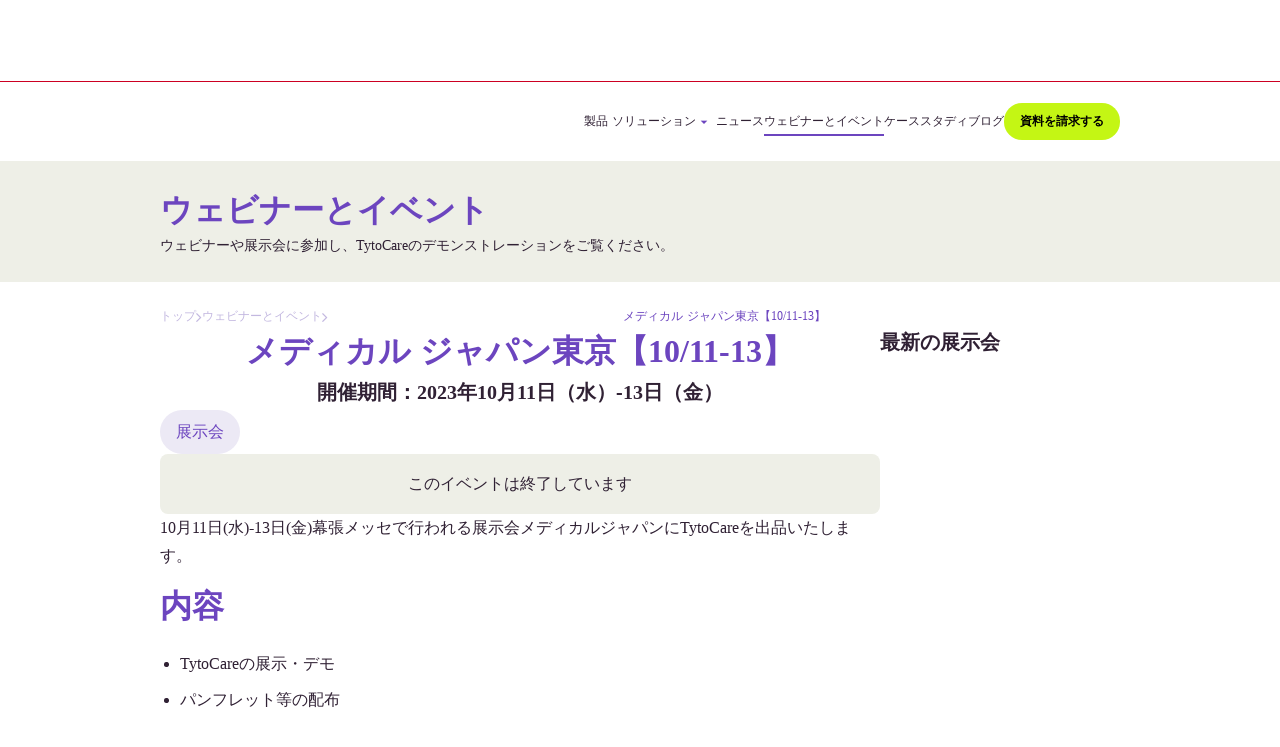

--- FILE ---
content_type: text/html;charset=utf-8
request_url: https://tytocare.lightvortex.com/event/exhibition/medical-japan-2023
body_size: 39673
content:
<!DOCTYPE html>
<html lang="ja">
<head><meta charset="utf-8">
<meta name="viewport" content="width=device-width, initial-scale=1">
<title>メディカル ジャパン東京【10&#x2F;11-13】  - TytoCare｜タイトケア</title>
<link rel="preconnect" href="https://fonts.gstatic.com" crossorigin>
<meta name="generator" content="Studio.Design">
<meta name="robots" content="all">
<meta property="og:site_name" content="TytoCare - SOMPO Light Vortex">
<meta property="og:title" content="メディカル ジャパン東京【10/11-13】  - TytoCare｜タイトケア">
<meta property="og:image" content>
<meta property="og:description" content="TytoCareの出展するイベント情報。メディカル ジャパン東京【10/11-13】について。 ">
<meta property="og:type" content="website">
<meta name="description" content="TytoCareの出展するイベント情報。メディカル ジャパン東京【10/11-13】について。 ">
<meta property="twitter:card" content="summary_large_image">
<meta property="twitter:image" content>
<meta name="apple-mobile-web-app-title" content="メディカル ジャパン東京【10/11-13】  - TytoCare｜タイトケア">
<meta name="format-detection" content="telephone=no,email=no,address=no">
<meta name="chrome" content="nointentdetection">
<meta name="google-site-verification" content="g4MyBR2NAGRbJ1_ptn7cOTKw0NK43zfFhIHLhK4cYPk">
<meta property="og:url" content="/event/exhibition/medical-japan-2023">
<link rel="icon" type="image/png" href="https://storage.googleapis.com/production-os-assets/assets/e90e8805-7e18-4430-bae7-2a613a92c2f4" data-hid="2c9d455">
<link rel="apple-touch-icon" type="image/png" href="https://storage.googleapis.com/production-os-assets/assets/e90e8805-7e18-4430-bae7-2a613a92c2f4" data-hid="74ef90c">
<style>input[type="checkbox"] {
  accent-color: #6B45BE;
}</style><link rel="modulepreload" as="script" crossorigin href="/_nuxt/entry.1775d8aa.js"><link rel="preload" as="style" href="/_nuxt/entry.8fd7fced.css"><link rel="prefetch" as="image" type="image/svg+xml" href="/_nuxt/close_circle.c7480f3c.svg"><link rel="prefetch" as="image" type="image/svg+xml" href="/_nuxt/round_check.0ebac23f.svg"><link rel="prefetch" as="script" crossorigin href="/_nuxt/LottieRenderer.16344243.js"><link rel="prefetch" as="script" crossorigin href="/_nuxt/error-404.1327bc9a.js"><link rel="prefetch" as="script" crossorigin href="/_nuxt/error-500.a745e09a.js"><link rel="stylesheet" href="/_nuxt/entry.8fd7fced.css"><style>.page-enter-active{transition:.6s cubic-bezier(.4,.4,0,1)}.page-leave-active{transition:.3s cubic-bezier(.4,.4,0,1)}.page-enter-from,.page-leave-to{opacity:0}</style><style>:root{--rebranding-loading-bg:#e5e5e5;--rebranding-loading-bar:#222}</style><style>.app[data-v-d12de11f]{align-items:center;flex-direction:column;height:100%;justify-content:center;width:100%}.title[data-v-d12de11f]{font-size:34px;font-weight:300;letter-spacing:2.45px;line-height:30px;margin:30px}</style><style>.LoadMoreAnnouncer[data-v-4f7a7294]{height:1px;margin:-1px;overflow:hidden;padding:0;position:absolute;width:1px;clip:rect(0,0,0,0);border-width:0;white-space:nowrap}</style><style>.TitleAnnouncer[data-v-1a8a037a]{height:1px;margin:-1px;overflow:hidden;padding:0;position:absolute;width:1px;clip:rect(0,0,0,0);border-width:0;white-space:nowrap}</style><style>.publish-studio-style[data-v-74fe0335]{transition:.4s cubic-bezier(.4,.4,0,1)}</style><style>.product-font-style[data-v-ed93fc7d]{transition:.4s cubic-bezier(.4,.4,0,1)}</style><style>/*! * Font Awesome Free 6.4.2 by @fontawesome - https://fontawesome.com * License - https://fontawesome.com/license/free (Icons: CC BY 4.0, Fonts: SIL OFL 1.1, Code: MIT License) * Copyright 2023 Fonticons, Inc. */.fa-brands,.fa-solid{-moz-osx-font-smoothing:grayscale;-webkit-font-smoothing:antialiased;--fa-display:inline-flex;align-items:center;display:var(--fa-display,inline-block);font-style:normal;font-variant:normal;justify-content:center;line-height:1;text-rendering:auto}.fa-solid{font-family:Font Awesome\ 6 Free;font-weight:900}.fa-brands{font-family:Font Awesome\ 6 Brands;font-weight:400}:host,:root{--fa-style-family-classic:"Font Awesome 6 Free";--fa-font-solid:normal 900 1em/1 "Font Awesome 6 Free";--fa-style-family-brands:"Font Awesome 6 Brands";--fa-font-brands:normal 400 1em/1 "Font Awesome 6 Brands"}@font-face{font-display:block;font-family:Font Awesome\ 6 Free;font-style:normal;font-weight:900;src:url(https://storage.googleapis.com/production-os-assets/assets/fontawesome/1629704621943/6.4.2/webfonts/fa-solid-900.woff2) format("woff2"),url(https://storage.googleapis.com/production-os-assets/assets/fontawesome/1629704621943/6.4.2/webfonts/fa-solid-900.ttf) format("truetype")}@font-face{font-display:block;font-family:Font Awesome\ 6 Brands;font-style:normal;font-weight:400;src:url(https://storage.googleapis.com/production-os-assets/assets/fontawesome/1629704621943/6.4.2/webfonts/fa-brands-400.woff2) format("woff2"),url(https://storage.googleapis.com/production-os-assets/assets/fontawesome/1629704621943/6.4.2/webfonts/fa-brands-400.ttf) format("truetype")}</style><style>.spinner[data-v-36413753]{animation:loading-spin-36413753 1s linear infinite;height:16px;pointer-events:none;width:16px}.spinner[data-v-36413753]:before{border-bottom:2px solid transparent;border-right:2px solid transparent;border-color:transparent currentcolor currentcolor transparent;border-style:solid;border-width:2px;opacity:.2}.spinner[data-v-36413753]:after,.spinner[data-v-36413753]:before{border-radius:50%;box-sizing:border-box;content:"";height:100%;position:absolute;width:100%}.spinner[data-v-36413753]:after{border-left:2px solid transparent;border-top:2px solid transparent;border-color:currentcolor transparent transparent currentcolor;border-style:solid;border-width:2px;opacity:1}@keyframes loading-spin-36413753{0%{transform:rotate(0deg)}to{transform:rotate(1turn)}}</style><style>@font-face{font-family:grandam;font-style:normal;font-weight:400;src:url(https://storage.googleapis.com/studio-front/fonts/grandam.ttf) format("truetype")}@font-face{font-family:Material Icons;font-style:normal;font-weight:400;src:url(https://storage.googleapis.com/production-os-assets/assets/material-icons/1629704621943/MaterialIcons-Regular.eot);src:local("Material Icons"),local("MaterialIcons-Regular"),url(https://storage.googleapis.com/production-os-assets/assets/material-icons/1629704621943/MaterialIcons-Regular.woff2) format("woff2"),url(https://storage.googleapis.com/production-os-assets/assets/material-icons/1629704621943/MaterialIcons-Regular.woff) format("woff"),url(https://storage.googleapis.com/production-os-assets/assets/material-icons/1629704621943/MaterialIcons-Regular.ttf) format("truetype")}.StudioCanvas{display:flex;height:auto;min-height:100dvh}.StudioCanvas>.sd{min-height:100dvh;overflow:clip}a,abbr,address,article,aside,audio,b,blockquote,body,button,canvas,caption,cite,code,dd,del,details,dfn,div,dl,dt,em,fieldset,figcaption,figure,footer,form,h1,h2,h3,h4,h5,h6,header,hgroup,html,i,iframe,img,input,ins,kbd,label,legend,li,main,mark,menu,nav,object,ol,p,pre,q,samp,section,select,small,span,strong,sub,summary,sup,table,tbody,td,textarea,tfoot,th,thead,time,tr,ul,var,video{border:0;font-family:sans-serif;line-height:1;list-style:none;margin:0;padding:0;text-decoration:none;-webkit-font-smoothing:antialiased;-webkit-backface-visibility:hidden;box-sizing:border-box;color:#333;transition:.3s cubic-bezier(.4,.4,0,1);word-spacing:1px}a:focus:not(:focus-visible),button:focus:not(:focus-visible),summary:focus:not(:focus-visible){outline:none}nav ul{list-style:none}blockquote,q{quotes:none}blockquote:after,blockquote:before,q:after,q:before{content:none}a,button{background:transparent;font-size:100%;margin:0;padding:0;vertical-align:baseline}ins{text-decoration:none}ins,mark{background-color:#ff9;color:#000}mark{font-style:italic;font-weight:700}del{text-decoration:line-through}abbr[title],dfn[title]{border-bottom:1px dotted;cursor:help}table{border-collapse:collapse;border-spacing:0}hr{border:0;border-top:1px solid #ccc;display:block;height:1px;margin:1em 0;padding:0}input,select{vertical-align:middle}textarea{resize:none}.clearfix:after{clear:both;content:"";display:block}[slot=after] button{overflow-anchor:none}</style><style>.sd{flex-wrap:nowrap;max-width:100%;pointer-events:all;z-index:0;-webkit-overflow-scrolling:touch;align-content:center;align-items:center;display:flex;flex:none;flex-direction:column;position:relative}.sd::-webkit-scrollbar{display:none}.sd,.sd.richText *{transition-property:all,--g-angle,--g-color-0,--g-position-0,--g-color-1,--g-position-1,--g-color-2,--g-position-2,--g-color-3,--g-position-3,--g-color-4,--g-position-4,--g-color-5,--g-position-5,--g-color-6,--g-position-6,--g-color-7,--g-position-7,--g-color-8,--g-position-8,--g-color-9,--g-position-9,--g-color-10,--g-position-10,--g-color-11,--g-position-11}input.sd,textarea.sd{align-content:normal}.sd[tabindex]:focus{outline:none}.sd[tabindex]:focus-visible{outline:1px solid;outline-color:Highlight;outline-color:-webkit-focus-ring-color}input[type=email],input[type=tel],input[type=text],select,textarea{-webkit-appearance:none}select{cursor:pointer}.frame{display:block;overflow:hidden}.frame>iframe{height:100%;width:100%}.frame .formrun-embed>iframe:not(:first-child){display:none!important}.image{position:relative}.image:before{background-position:50%;background-size:cover;border-radius:inherit;content:"";height:100%;left:0;pointer-events:none;position:absolute;top:0;transition:inherit;width:100%;z-index:-2}.sd.file{cursor:pointer;flex-direction:row;outline:2px solid transparent;outline-offset:-1px;overflow-wrap:anywhere;word-break:break-word}.sd.file:focus-within{outline-color:Highlight;outline-color:-webkit-focus-ring-color}.file>input[type=file]{opacity:0;pointer-events:none;position:absolute}.sd.text,.sd:where(.icon){align-content:center;align-items:center;display:flex;flex-direction:row;justify-content:center;overflow:visible;overflow-wrap:anywhere;word-break:break-word}.sd:where(.icon.fa){display:inline-flex}.material-icons{align-items:center;display:inline-flex;font-family:Material Icons;font-size:24px;font-style:normal;font-weight:400;justify-content:center;letter-spacing:normal;line-height:1;text-transform:none;white-space:nowrap;word-wrap:normal;direction:ltr;text-rendering:optimizeLegibility;-webkit-font-smoothing:antialiased}.sd:where(.icon.material-symbols){align-items:center;display:flex;font-style:normal;font-variation-settings:"FILL" var(--symbol-fill,0),"wght" var(--symbol-weight,400);justify-content:center;min-height:1em;min-width:1em}.sd.material-symbols-outlined{font-family:Material Symbols Outlined}.sd.material-symbols-rounded{font-family:Material Symbols Rounded}.sd.material-symbols-sharp{font-family:Material Symbols Sharp}.sd.material-symbols-weight-100{--symbol-weight:100}.sd.material-symbols-weight-200{--symbol-weight:200}.sd.material-symbols-weight-300{--symbol-weight:300}.sd.material-symbols-weight-400{--symbol-weight:400}.sd.material-symbols-weight-500{--symbol-weight:500}.sd.material-symbols-weight-600{--symbol-weight:600}.sd.material-symbols-weight-700{--symbol-weight:700}.sd.material-symbols-fill{--symbol-fill:1}a,a.icon,a.text{-webkit-tap-highlight-color:rgba(0,0,0,.15)}.fixed{z-index:2}.sticky{z-index:1}.button{transition:.4s cubic-bezier(.4,.4,0,1)}.button,.link{cursor:pointer}.submitLoading{opacity:.5!important;pointer-events:none!important}.richText{display:block;word-break:break-word}.richText [data-thread],.richText a,.richText blockquote,.richText em,.richText h1,.richText h2,.richText h3,.richText h4,.richText li,.richText ol,.richText p,.richText p>code,.richText pre,.richText pre>code,.richText s,.richText strong,.richText table tbody,.richText table tbody tr,.richText table tbody tr>td,.richText table tbody tr>th,.richText u,.richText ul{backface-visibility:visible;color:inherit;font-family:inherit;font-size:inherit;font-style:inherit;font-weight:inherit;letter-spacing:inherit;line-height:inherit;text-align:inherit}.richText p{display:block;margin:10px 0}.richText>p{min-height:1em}.richText img,.richText video{height:auto;max-width:100%;vertical-align:bottom}.richText h1{display:block;font-size:3em;font-weight:700;margin:20px 0}.richText h2{font-size:2em}.richText h2,.richText h3{display:block;font-weight:700;margin:10px 0}.richText h3{font-size:1em}.richText h4,.richText h5{font-weight:600}.richText h4,.richText h5,.richText h6{display:block;font-size:1em;margin:10px 0}.richText h6{font-weight:500}.richText [data-type=table]{overflow-x:auto}.richText [data-type=table] p{white-space:pre-line;word-break:break-all}.richText table{border:1px solid #f2f2f2;border-collapse:collapse;border-spacing:unset;color:#1a1a1a;font-size:14px;line-height:1.4;margin:10px 0;table-layout:auto}.richText table tr th{background:hsla(0,0%,96%,.5)}.richText table tr td,.richText table tr th{border:1px solid #f2f2f2;max-width:240px;min-width:100px;padding:12px}.richText table tr td p,.richText table tr th p{margin:0}.richText blockquote{border-left:3px solid rgba(0,0,0,.15);font-style:italic;margin:10px 0;padding:10px 15px}.richText [data-type=embed_code]{margin:20px 0;position:relative}.richText [data-type=embed_code]>.height-adjuster>.wrapper{position:relative}.richText [data-type=embed_code]>.height-adjuster>.wrapper[style*=padding-top] iframe{height:100%;left:0;position:absolute;top:0;width:100%}.richText [data-type=embed_code][data-embed-sandbox=true]{display:block;overflow:hidden}.richText [data-type=embed_code][data-embed-code-type=instagram]>.height-adjuster>.wrapper[style*=padding-top]{padding-top:100%}.richText [data-type=embed_code][data-embed-code-type=instagram]>.height-adjuster>.wrapper[style*=padding-top] blockquote{height:100%;left:0;overflow:hidden;position:absolute;top:0;width:100%}.richText [data-type=embed_code][data-embed-code-type=codepen]>.height-adjuster>.wrapper{padding-top:50%}.richText [data-type=embed_code][data-embed-code-type=codepen]>.height-adjuster>.wrapper iframe{height:100%;left:0;position:absolute;top:0;width:100%}.richText [data-type=embed_code][data-embed-code-type=slideshare]>.height-adjuster>.wrapper{padding-top:56.25%}.richText [data-type=embed_code][data-embed-code-type=slideshare]>.height-adjuster>.wrapper iframe{height:100%;left:0;position:absolute;top:0;width:100%}.richText [data-type=embed_code][data-embed-code-type=speakerdeck]>.height-adjuster>.wrapper{padding-top:56.25%}.richText [data-type=embed_code][data-embed-code-type=speakerdeck]>.height-adjuster>.wrapper iframe{height:100%;left:0;position:absolute;top:0;width:100%}.richText [data-type=embed_code][data-embed-code-type=snapwidget]>.height-adjuster>.wrapper{padding-top:30%}.richText [data-type=embed_code][data-embed-code-type=snapwidget]>.height-adjuster>.wrapper iframe{height:100%;left:0;position:absolute;top:0;width:100%}.richText [data-type=embed_code][data-embed-code-type=firework]>.height-adjuster>.wrapper fw-embed-feed{-webkit-user-select:none;-moz-user-select:none;user-select:none}.richText [data-type=embed_code_empty]{display:none}.richText ul{margin:0 0 0 20px}.richText ul li{list-style:disc;margin:10px 0}.richText ul li p{margin:0}.richText ol{margin:0 0 0 20px}.richText ol li{list-style:decimal;margin:10px 0}.richText ol li p{margin:0}.richText hr{border-top:1px solid #ccc;margin:10px 0}.richText p>code{background:#eee;border:1px solid rgba(0,0,0,.1);border-radius:6px;display:inline;margin:2px;padding:0 5px}.richText pre{background:#eee;border-radius:6px;font-family:Menlo,Monaco,Courier New,monospace;margin:20px 0;padding:25px 35px;white-space:pre-wrap}.richText pre code{border:none;padding:0}.richText strong{color:inherit;display:inline;font-family:inherit;font-weight:900}.richText em{font-style:italic}.richText a,.richText u{text-decoration:underline}.richText a{color:#007cff;display:inline}.richText s{text-decoration:line-through}.richText [data-type=table_of_contents]{background-color:#f5f5f5;border-radius:2px;color:#616161;font-size:16px;list-style:none;margin:0;padding:24px 24px 8px;text-decoration:underline}.richText [data-type=table_of_contents] .toc_list{margin:0}.richText [data-type=table_of_contents] .toc_item{color:currentColor;font-size:inherit!important;font-weight:inherit;list-style:none}.richText [data-type=table_of_contents] .toc_item>a{border:none;color:currentColor;font-size:inherit!important;font-weight:inherit;text-decoration:none}.richText [data-type=table_of_contents] .toc_item>a:hover{opacity:.7}.richText [data-type=table_of_contents] .toc_item--1{margin:0 0 16px}.richText [data-type=table_of_contents] .toc_item--2{margin:0 0 16px;padding-left:2rem}.richText [data-type=table_of_contents] .toc_item--3{margin:0 0 16px;padding-left:4rem}.sd.section{align-content:center!important;align-items:center!important;flex-direction:column!important;flex-wrap:nowrap!important;height:auto!important;max-width:100%!important;padding:0!important;width:100%!important}.sd.section-inner{position:static!important}@property --g-angle{syntax:"<angle>";inherits:false;initial-value:180deg}@property --g-color-0{syntax:"<color>";inherits:false;initial-value:transparent}@property --g-position-0{syntax:"<percentage>";inherits:false;initial-value:.01%}@property --g-color-1{syntax:"<color>";inherits:false;initial-value:transparent}@property --g-position-1{syntax:"<percentage>";inherits:false;initial-value:100%}@property --g-color-2{syntax:"<color>";inherits:false;initial-value:transparent}@property --g-position-2{syntax:"<percentage>";inherits:false;initial-value:100%}@property --g-color-3{syntax:"<color>";inherits:false;initial-value:transparent}@property --g-position-3{syntax:"<percentage>";inherits:false;initial-value:100%}@property --g-color-4{syntax:"<color>";inherits:false;initial-value:transparent}@property --g-position-4{syntax:"<percentage>";inherits:false;initial-value:100%}@property --g-color-5{syntax:"<color>";inherits:false;initial-value:transparent}@property --g-position-5{syntax:"<percentage>";inherits:false;initial-value:100%}@property --g-color-6{syntax:"<color>";inherits:false;initial-value:transparent}@property --g-position-6{syntax:"<percentage>";inherits:false;initial-value:100%}@property --g-color-7{syntax:"<color>";inherits:false;initial-value:transparent}@property --g-position-7{syntax:"<percentage>";inherits:false;initial-value:100%}@property --g-color-8{syntax:"<color>";inherits:false;initial-value:transparent}@property --g-position-8{syntax:"<percentage>";inherits:false;initial-value:100%}@property --g-color-9{syntax:"<color>";inherits:false;initial-value:transparent}@property --g-position-9{syntax:"<percentage>";inherits:false;initial-value:100%}@property --g-color-10{syntax:"<color>";inherits:false;initial-value:transparent}@property --g-position-10{syntax:"<percentage>";inherits:false;initial-value:100%}@property --g-color-11{syntax:"<color>";inherits:false;initial-value:transparent}@property --g-position-11{syntax:"<percentage>";inherits:false;initial-value:100%}</style><style>.snackbar[data-v-e23c1c77]{align-items:center;background:#fff;border:1px solid #ededed;border-radius:6px;box-shadow:0 16px 48px -8px rgba(0,0,0,.08),0 10px 25px -5px rgba(0,0,0,.11);display:flex;flex-direction:row;gap:8px;justify-content:space-between;left:50%;max-width:90vw;padding:16px 20px;position:fixed;top:32px;transform:translateX(-50%);-webkit-user-select:none;-moz-user-select:none;user-select:none;width:480px;z-index:9999}.snackbar.v-enter-active[data-v-e23c1c77],.snackbar.v-leave-active[data-v-e23c1c77]{transition:.4s cubic-bezier(.4,.4,0,1)}.snackbar.v-enter-from[data-v-e23c1c77],.snackbar.v-leave-to[data-v-e23c1c77]{opacity:0;transform:translate(-50%,-10px)}.snackbar .convey[data-v-e23c1c77]{align-items:center;display:flex;flex-direction:row;gap:8px;padding:0}.snackbar .convey .icon[data-v-e23c1c77]{background-position:50%;background-repeat:no-repeat;flex-shrink:0;height:24px;width:24px}.snackbar .convey .message[data-v-e23c1c77]{font-size:14px;font-style:normal;font-weight:400;line-height:20px;white-space:pre-line}.snackbar .convey.error .icon[data-v-e23c1c77]{background-image:url(/_nuxt/close_circle.c7480f3c.svg)}.snackbar .convey.error .message[data-v-e23c1c77]{color:#f84f65}.snackbar .convey.success .icon[data-v-e23c1c77]{background-image:url(/_nuxt/round_check.0ebac23f.svg)}.snackbar .convey.success .message[data-v-e23c1c77]{color:#111}.snackbar .button[data-v-e23c1c77]{align-items:center;border-radius:40px;color:#4b9cfb;display:flex;flex-shrink:0;font-family:Inter;font-size:12px;font-style:normal;font-weight:700;justify-content:center;line-height:16px;padding:4px 8px}.snackbar .button[data-v-e23c1c77]:hover{background:#f5f5f5}</style><style>a[data-v-757b86f2]{align-items:center;border-radius:4px;bottom:20px;height:20px;justify-content:center;left:20px;perspective:300px;position:fixed;transition:0s linear;width:84px;z-index:2000}@media (hover:hover){a[data-v-757b86f2]{transition:.4s cubic-bezier(.4,.4,0,1);will-change:width,height}a[data-v-757b86f2]:hover{height:32px;width:200px}}[data-v-757b86f2] .custom-fill path{fill:var(--03ccd9fe)}.fade-enter-active[data-v-757b86f2],.fade-leave-active[data-v-757b86f2]{position:absolute;transform:translateZ(0);transition:opacity .3s cubic-bezier(.4,.4,0,1);will-change:opacity,transform}.fade-enter-from[data-v-757b86f2],.fade-leave-to[data-v-757b86f2]{opacity:0}</style><style>.design-canvas__modal{height:100%;pointer-events:none;position:fixed;transition:none;width:100%;z-index:2}.design-canvas__modal:focus{outline:none}.design-canvas__modal.v-enter-active .studio-canvas,.design-canvas__modal.v-leave-active,.design-canvas__modal.v-leave-active .studio-canvas{transition:.4s cubic-bezier(.4,.4,0,1)}.design-canvas__modal.v-enter-active .studio-canvas *,.design-canvas__modal.v-leave-active .studio-canvas *{transition:none!important}.design-canvas__modal.isNone{transition:none}.design-canvas__modal .design-canvas__modal__base{height:100%;left:0;pointer-events:auto;position:fixed;top:0;transition:.4s cubic-bezier(.4,.4,0,1);width:100%;z-index:-1}.design-canvas__modal .studio-canvas{height:100%;pointer-events:none}.design-canvas__modal .studio-canvas>*{background:none!important;pointer-events:none}</style></head>
<body ><div id="__nuxt"><div><span></span><span></span><!----></div></div><script type="application/json" id="__NUXT_DATA__" data-ssr="true">[["Reactive",1],{"data":2,"state":46,"_errors":47,"serverRendered":12,"path":49,"pinia":50},{"dynamicDataevent/exhibition/medical-japan-2023":3},{"l2SWT21a":4,"BAbbaAVA":5,"fxW2wY7o":6,"qB__00VI":7,"CQv5YAnE":8,"title":9,"body":10,"slug":11,"xPBebjtd":12,"aroIHpDW":13,"pHW4ymqx":14,"_meta":32,"_filter":43,"id":45},"無料（招待券をダウンロードしてご利用ください）","病院EXPO内「遠隔医療フェア」15-13","10月11日(水)-13日(金)幕張メッセで行われる展示会メディカルジャパンにTytoCareを出品いたします。","2023年10月11日（水）-13日（金） ","幕張メッセ","メディカル ジャパン東京【10/11-13】","\u003Ch2 data-uid=\"gdi7TQ0Y\" data-time=\"1696307802817\" id=\"index_gdi7TQ0Y\">内容\u003C/h2>\u003Cul data-uid=\"BaGOaPrJ\" data-time=\"1696307710973\">\u003Cli data-uid=\"dk2_Ltf6\" data-time=\"1696306605685\">\u003Cp data-uid=\"KSsvPm24\" data-time=\"1696306599524\">TytoCareの展示・デモ\u003C/p>\u003C/li>\u003Cli data-uid=\"sY0C2CNt\" data-time=\"1696306585391\">\u003Cp data-uid=\"YpruIbD6\" data-time=\"1696306585391\">パンフレット等の配布\u003C/p>\u003C/li>\u003Cli data-uid=\"lbudQnPM\" data-time=\"1696307458276\">\u003Cp data-uid=\"EQPC5IPh\" data-time=\"1696306793847\">説明員\u003C/p>\u003C/li>\u003C/ul>\u003Ch2 data-uid=\"Xblvah8j\" data-time=\"1696307516749\" id=\"index_Xblvah8j\">招待券\u003C/h2>\u003Cp data-uid=\"JVWj0XxQ\" data-time=\"1696307470692\">招待券をご提示いただければ無料で入場いただけます。\u003C/p>\u003Cp data-uid=\"350_sDQ2\" data-time=\"1696307396819\">\u003Ca target=\"_blank\" href=\"https://www.medical-jpn.jp/tokyo/ja-jp/visit/e-ticket-ex/hos.html?co=mlHOST1-0101\" data-has-link=\"true\" rel=\"noopener\">招待券をダウンロードする\u003C/a>\u003C/p>","medical-japan-2023",true,"https://www.medical-jpn.jp/tokyo/ja-jp.html#visit",{"title":15,"slug":16,"_meta":17,"_filter":30,"id":31},"展示会","uYkma8pV",{"project":18,"publishedAt":20,"createdAt":21,"order":22,"publishType":23,"schema":24,"uid":28,"updatedAt":29},{"id":19},"R6VnPYR7Yd7q4lFmDrB3",["Date","2023-10-05T04:02:05.000Z"],["Date","2023-09-25T06:03:18.000Z"],-1,"draft",{"id":25,"key":26,"postType":27},"WIEFsnduy4OwDoQ8HCyZ","sdsTvXci","category","wAEMsiqf",["Date","2023-09-25T06:03:18.000Z"],[],"vTi4D4SvjmAHtsPFr8N0",{"project":33,"publishedAt":34,"createdAt":35,"order":22,"publishType":36,"schema":37,"uid":41,"updatedAt":42},{"id":19},["Date","2023-10-03T04:00:00.000Z"],["Date","2023-09-05T12:34:51.000Z"],"change",{"id":38,"key":39,"postType":40},"N9d8RAog1f76Qw7QvVHN","cyON4X5g","post","OdOtBb4A",["Date","2023-10-13T08:49:34.000Z"],[44],"pHW4ymqx:wAEMsiqf","epIfW4zVtP4AKulLKHoR",{},{"dynamicDataevent/exhibition/medical-japan-2023":48},null,"/event/exhibition/medical-japan-2023",{"cmsContentStore":51,"indexStore":55,"projectStore":58,"productStore":81,"pageHeadStore":432},{"listContentsMap":52,"contentMap":53},["Map"],["Map",54,3],"cyON4X5g/medical-japan-2023",{"routeType":56,"host":57},"publish","tytocare.lightvortex.com",{"project":59},{"id":60,"name":61,"type":62,"customDomain":63,"iconImage":63,"coverImage":64,"displayBadge":65,"integrations":66,"snapshot_path":79,"snapshot_id":80,"recaptchaSiteKey":-1},"Jgqe6pzBak","SLV_TytoCare ウェブサイト","web","","https://storage.googleapis.com/production-os-assets/assets/2d179205-bc7e-4797-8349-6a249bc11e00",false,[67,70,73,76],{"integration_name":68,"code":69},"custom-code","true",{"integration_name":71,"code":72},"google-analytics","G-9224ERWXGY",{"integration_name":74,"code":75},"search-console","g4MyBR2NAGRbJ1_ptn7cOTKw0NK43zfFhIHLhK4cYPk",{"integration_name":77,"code":78},"typesquare","unused","https://storage.googleapis.com/studio-publish/projects/Jgqe6pzBak/NWY1V2n2Wl/","NWY1V2n2Wl",{"product":82,"isLoaded":12,"selectedModalIds":429,"redirectPage":48,"isInitializedRSS":65,"pageViewMap":430,"symbolViewMap":431},{"breakPoints":83,"colors":90,"fonts":91,"head":163,"info":179,"pages":186,"resources":399,"symbols":402,"style":409,"styleVars":411,"enablePassword":65,"classes":425,"publishedUid":428},[84,87],{"maxWidth":85,"name":86},540,"mobile",{"maxWidth":88,"name":89},840,"tablet",[],[92,109,122,124,126,130,132,134,136,138,140,142,144,149,153,155,157,159,161],{"family":93,"subsets":94,"variants":97,"vendor":108},"Lato",[95,96],"latin","latin-ext",[98,99,100,101,102,103,104,105,106,107],"100","100italic","300","300italic","regular","italic","700","700italic","900","900italic","google",{"family":110,"subsets":111,"variants":117,"vendor":108},"Inter",[112,113,114,115,95,96,116],"cyrillic","cyrillic-ext","greek","greek-ext","vietnamese",[98,118,100,102,119,120,104,121,106],"200","500","600","800",{"family":123,"vendor":77},"新ゴ R JIS2004",{"family":125,"vendor":77},"UD新ゴ M JIS2004",{"family":127,"subsets":128,"variants":129,"vendor":108},"Roboto Slab",[112,113,114,115,95,96,116],[98,118,100,102,119,120,104,121,106],{"family":131,"vendor":77},"トンネル 細線(Tightline)",{"family":133,"vendor":77},"カクミン B",{"family":135,"vendor":77},"UD新ゴNT R JIS2004",{"family":137,"vendor":77},"ヒラギノUD角ゴ W3 JIS2004",{"family":139,"vendor":77},"UD新ゴ R JIS2004",{"family":141,"vendor":77},"ヒラギノUD角ゴF W3 JIS2004",{"family":143,"vendor":77},"UD新ゴNT M JIS2004",{"family":145,"subsets":146,"variants":148,"vendor":108},"Sawarabi Gothic",[112,147,95,96,116],"japanese",[102],{"family":150,"subsets":151,"variants":152,"vendor":108},"Zen Kaku Gothic New",[112,147,95,96],[100,102,119,104,106],{"family":154,"vendor":77},"ヒラギノ角ゴ W6 JIS2004",{"family":156,"vendor":77},"ヒラギノUD角ゴ W6 JIS2004",{"family":158,"vendor":77},"こぶりなゴシック W6 JIS2004",{"family":160,"vendor":77},"ヒラギノUD角ゴF W6 JIS2004",{"family":162,"vendor":77},"ヒラギノUD角ゴF W4 JIS2004",{"customCode":164,"favicon":174,"lang":175,"meta":176,"title":178},{"headEnd":165},[166],{"memo":167,"src":168,"tags":169,"uuid":173},"New Code 1","\u003Cstyle>\ninput[type=\"checkbox\"] {\n  accent-color: #6B45BE;\n}\n\u003C/style>",[170],{"children":171,"tagName":172},"input[type=\"checkbox\"] {\n  accent-color: #6B45BE;\n}","style","8c8b0205-a92d-44f0-9c25-8778b16d6118","https://storage.googleapis.com/production-os-assets/assets/e90e8805-7e18-4430-bae7-2a613a92c2f4","ja",{"description":177,"og:image":63},"TytoCareは離れた場所にいる医師に患者の多角的なデータを提供し、診療をサポートするデバイス＆アプリのサービスです。","TytoCare - SOMPO Light Vortex",{"baseWidth":180,"created_at":181,"screen":182,"type":62,"updated_at":184,"version":185},1280,1518591100346,{"baseWidth":180,"height":183,"isAutoHeight":65,"width":180,"workingState":65},600,1518792996878,"4.1.7",[187,199,211,219,227,235,243,251,260,268,276,284,290,295,299,303,314,325,335,343,353,363,373,382,391],{"head":188,"id":192,"position":193,"type":195,"uuid":196,"symbolIds":197},{"meta":189,"title":191},{"description":190,"og:image":63},"TytoCare｜タイトケアの日本公式サイト。TytoCareは離れた場所にいる医師に患者の多角的なデータを提供し、診療をサポートするデバイス＆アプリのサービスです。SOMPO Light Vortexが提供。","【公式】TytoCare｜タイトケア - SOMPO Light Vortex","/",{"x":194,"y":194},0,"page","bf9fed39-ac7e-4c42-aa12-40d655a39612",[198],"01963b0b-796c-4aef-ac9a-745c1008f44b",{"head":200,"id":204,"type":195,"uuid":205,"symbolIds":206},{"meta":201,"title":203},{"description":202},"TytoCareは離れた場所にいる医師に患者の多角的なデータを提供し、医療連携をサポートするデバイス＆アプリのサービスです。Distributed by SOMPO Light Vortex.","TytoCare｜タイトケア - オンライン診療を一歩先へ","top","851d9042-41fe-4560-b715-5642faebfb5c",[198,207,208,209,210],"2a47cb1c-ee61-4205-92e3-2cc9b888f0a5","87832256-1361-473b-9e93-e3f323b234db","79993d80-290e-4242-85e8-5c460195bbe8","0b3038c2-b138-44dd-844b-8310a741d96d",{"head":212,"id":216,"type":195,"uuid":217,"symbolIds":218},{"meta":213,"title":215},{"description":214},"TytoCareの身体検査用デバイスとアダプターについて。","製品について - TytoCare｜タイトケア","product","5dbf6026-01f9-4776-a56f-d69f8bcc761b",[198,207,208,209,210],{"head":220,"id":224,"type":195,"uuid":225,"symbolIds":226},{"meta":221,"title":223},{"description":222},"少子高齢化が進むなか、介護への負担も喫緊の課題になっています。TytoCareの遠隔医療ソリューションが施設介護における医療の課題を解決します。","施設介護で利用する - TytoCare｜タイトケア","solution/senior","043dee1f-7c20-443f-9a8b-8330eca18252",[198,207,208,209,210],{"head":228,"id":232,"type":195,"uuid":233,"symbolIds":234},{"meta":229,"title":231},{"description":230},"在宅の患者様も増加していく中、訪問診療・訪問看護の効率化も課題となっています。TytoCareの遠隔医療ソリューションが在宅医療の質の維持と効率化を支えます。","在宅医療で利用する - TytoCare｜タイトケア","solution/home","4d4eb58b-8154-41e4-a3f7-0df02577ea74",[198,207,208,209,210],{"head":236,"id":240,"type":195,"uuid":241,"symbolIds":242},{"meta":237,"title":239},{"description":238},"医療アクセスに課題のある地域の格差解消が、 すでに日本全国での課題となっています。TytoCareの遠隔医療ソリューションで、 地域医療の維持に貢献します。","離島・僻地で利用する - TytoCare｜タイトケア","solution/rural","228da01b-f4ae-4490-b000-1665b519c629",[198,207,208,209,210],{"head":244,"id":248,"type":195,"uuid":249,"symbolIds":250},{"meta":245,"title":247},{"description":246},"人口減にお悩みの自治体さまに共通の課題、小児科の不在、医師・看護師の不足。TytoCareの新しいオンライン診療なら、そのお悩みを解決できるかもしれません。","自治体で利用する - TytoCare｜タイトケア","solution/local-government","cf41c9ef-5e31-48bf-a9fe-9946bec9f0ca",[198,207,208,209,210],{"head":252,"id":256,"type":195,"uuid":257,"symbolIds":258},{"meta":253,"title":255},{"description":254},"TytoCareについてのお知らせ一覧ページ。","NEWS - TytoCare｜タイトケア","news","182b953e-4349-45c5-9733-723cd2c550db",[198,207,259,208,210],"8b8a9296-6ecc-45bb-a333-b28d628d40d5",{"head":261,"id":265,"type":195,"uuid":266,"symbolIds":267},{"meta":262,"title":264},{"description":263},"ウェビナーや展示会に参加し、TytoCareのデモンストレーションをご覧ください。","ウェビナーとイベント - TytoCare｜タイトケア","event","9121f779-900f-4fc7-81c0-e01d714f0715",[198,207,259,208,210],{"head":269,"id":273,"type":195,"uuid":274,"symbolIds":275},{"meta":270,"title":272},{"description":271},"TytoCareで業務の品質や効率を改善した事例をご紹介します。","ケーススタディ - TytoCare｜タイトケア","case-study","c8c953a7-7d09-4779-8114-5ccdd6078bb4",[198,207,259,208,210],{"head":277,"id":281,"type":195,"uuid":282,"symbolIds":283},{"meta":278,"title":280},{"description":279},"ブログ記事で遠隔医療のメリットを理解しましょう。","ブログ - TytoCare｜タイトケア","blog","c9ff4284-a750-4ff4-9513-4177f8a942ce",[198,207,259,208,210],{"head":285,"id":287,"type":195,"uuid":288,"symbolIds":289},{"title":286},"404 Page Not Found","404","2f9bc190-3588-42a0-ab85-0fa3a1f15bd8",[198,207,210],{"id":291,"isCookieModal":65,"responsive":12,"type":292,"uuid":293,"symbolIds":294},"nav","modal","acbec692-3ad6-485f-ad35-620a27a4be62",[],{"id":296,"isCookieModal":65,"responsive":12,"type":292,"uuid":297,"symbolIds":298},"contact","7865e010-e5b6-46b1-a7d1-5589ac86b47f",[],{"changeUrl":12,"id":300,"isCookieModal":65,"responsive":12,"type":292,"uuid":301,"symbolIds":302},"send","8d10e0d4-e8f4-4fa9-a941-dad57647a95a",[],{"cmsRequest":304,"head":307,"id":311,"type":195,"uuid":312,"symbolIds":313},{"contentSlug":305,"schemaKey":306},"{{$route.params.slug}}","C8f27Osq",{"meta":308,"title":310},{"description":309},"TytoCareについてのお知らせ、「{{title}}」について。","NEWS - {{title}}  - TytoCare｜タイトケア","news/tag/:slug","dcff0e5b-7310-4d63-a287-7c4f7ab6fcae",[198,207,259,208,210],{"cmsRequest":315,"head":317,"id":322,"type":195,"uuid":323,"symbolIds":324},{"contentSlug":305,"schemaKey":316},"gjOUVwgD",{"meta":318,"title":321},{"description":319,"robots":320},"TytoCareについてのお知らせ。","noindex","{{title}}  - TytoCare｜タイトケア","news/:slug","60625a40-dce8-4697-92a5-fd1d5b5ceb05",[198,207,259,208,210],{"cmsRequest":326,"head":328,"id":332,"type":195,"uuid":333,"symbolIds":334},{"contentSlug":305,"schemaKey":327},"Qq7ZfdFo",{"meta":329,"title":321},{"description":330,"og:image":331},"{{VWnSVJ1i}} ","{{cover}}","event/webinar/:slug","ac3f0758-566a-4717-84cb-0dce071b7c05",[198,207,259,208,210],{"cmsRequest":336,"head":337,"id":340,"type":195,"uuid":341,"symbolIds":342},{"contentSlug":305,"schemaKey":39},{"meta":338,"title":321},{"description":339,"og:image":331},"TytoCareの出展するイベント情報。{{title}}について。 ","event/exhibition/:slug","3f909e13-7620-484a-a947-595f717416e4",[198,207,259,208,210],{"cmsRequest":344,"head":346,"id":350,"type":195,"uuid":351,"symbolIds":352},{"contentSlug":305,"schemaKey":345},"FXVv6I1n",{"meta":347,"title":349},{"description":348},"TytoCareのケーススタディ。{{title}}の事例をご紹介します。","{{title}}のケーススタディ - TytoCare｜タイトケア","case-study/region/:slug","3c480c6b-efa9-49c8-abe6-a6b33e0675d8",[198,207,259,208,210],{"cmsRequest":354,"head":356,"id":360,"type":195,"uuid":361,"symbolIds":362},{"contentSlug":305,"schemaKey":355},"URwccea4",{"meta":357,"title":359},{"description":358},"TytoCareのケーススタディ。{{title}}分野での事例をご紹介します。","{{title}}分野でのケーススタディ - TytoCare｜タイトケア","case-study/tag/:slug","3e02c4d9-af35-4e73-860f-8bf4eb398364",[198,207,259,208,210],{"cmsRequest":364,"head":366,"id":370,"type":195,"uuid":371,"symbolIds":372},{"contentSlug":305,"schemaKey":365},"xJuFMKsg",{"meta":367,"title":369},{"description":368},"TytoCareのブログ。{{slug}} に関する記事一覧です。","ブログ {{title}}  - TytoCare｜タイトケア","blog/tag/:slug","607bbff8-326d-4bbf-bd74-be37b2656d93",[198,207,259,208,210],{"cmsRequest":374,"head":376,"id":379,"type":195,"uuid":380,"symbolIds":381},{"contentSlug":305,"schemaKey":375},"XSviJPuU",{"meta":377,"title":321},{"description":378,"og:image":331},"{{QPu7KTxu}} ","blog/:slug","4469b32b-6b2a-40ed-ae29-e5df0da0188e",[198,207,259,208,210],{"cmsRequest":383,"head":385,"id":388,"type":195,"uuid":389,"symbolIds":390},{"contentSlug":305,"schemaKey":384},"TLwG4kX5",{"meta":386,"title":321},{"description":387,"og:image":331},"{{P8NvczHP}} ","news/updates/:slug","6c4b2138-b4b2-424b-b83e-4d58a0acf59e",[198,207,259,208,210],{"cmsRequest":392,"head":394,"id":396,"type":195,"uuid":397,"symbolIds":398},{"contentSlug":305,"schemaKey":393},"QwVwNtqG",{"meta":395,"title":321},{"description":387,"og:image":331},"case-study/:slug","844d1e54-061a-4f38-bd5d-7b0213ece5f8",[198,207,259,208,210],{"rssList":400,"apiList":401,"cmsProjectId":19},[],[],[403,404,405,406,407,408],{"uuid":208},{"uuid":210},{"uuid":198},{"uuid":207},{"uuid":259},{"uuid":209},{"fontFamily":410},[],{"fontFamily":412},[413,417,421],{"key":414,"name":415,"value":416},"eeb9abed","W400","Inter,'ヒラギノUD角ゴF W4 JIS2004'",{"key":418,"name":419,"value":420},"43a4ee96","W700","Inter,'ヒラギノUD角ゴF W6 JIS2004'",{"key":422,"name":423,"value":424},"ccb3062e","h2（W700）","'Roboto Slab','ヒラギノUD角ゴF W6 JIS2004'",{"typography":426,"motion":427},[],[],"20251127055511",[],{},["Map"],{"googleFontMap":433,"typesquareLoaded":65,"hasCustomFont":65,"materialSymbols":434},["Map"],[]]</script><script>window.__NUXT__={};window.__NUXT__.config={public:{apiBaseUrl:"https://api.studiodesignapp.com/api",cmsApiBaseUrl:"https://api.cms.studiodesignapp.com",previewBaseUrl:"https://preview.studio.site",facebookAppId:"569471266584583",firebaseApiKey:"AIzaSyBkjSUz89vvvl35U-EErvfHXLhsDakoNNg",firebaseProjectId:"studio-7e371",firebaseAuthDomain:"studio-7e371.firebaseapp.com",firebaseDatabaseURL:"https://studio-7e371.firebaseio.com",firebaseStorageBucket:"studio-7e371.appspot.com",firebaseMessagingSenderId:"373326844567",firebaseAppId:"1:389988806345:web:db757f2db74be8b3",studioDomain:".studio.site",studioPublishUrl:"https://storage.googleapis.com/studio-publish",studioPublishIndexUrl:"https://storage.googleapis.com/studio-publish-index",rssApiPath:"https://rss.studiodesignapp.com/rssConverter",embedSandboxDomain:".studioiframesandbox.com",apiProxyUrl:"https://studio-api-proxy-rajzgb4wwq-an.a.run.app",proxyApiBaseUrl:"",isDev:false,fontsApiBaseUrl:"https://fonts.studio.design",jwtCookieName:"jwt_token"},app:{baseURL:"/",buildAssetsDir:"/_nuxt/",cdnURL:""}}</script><script type="module" src="/_nuxt/entry.1775d8aa.js" crossorigin></script></body>
</html>

--- FILE ---
content_type: text/plain; charset=utf-8
request_url: https://analytics.studiodesignapp.com/event
body_size: -242
content:
Message published: 17835232382101351